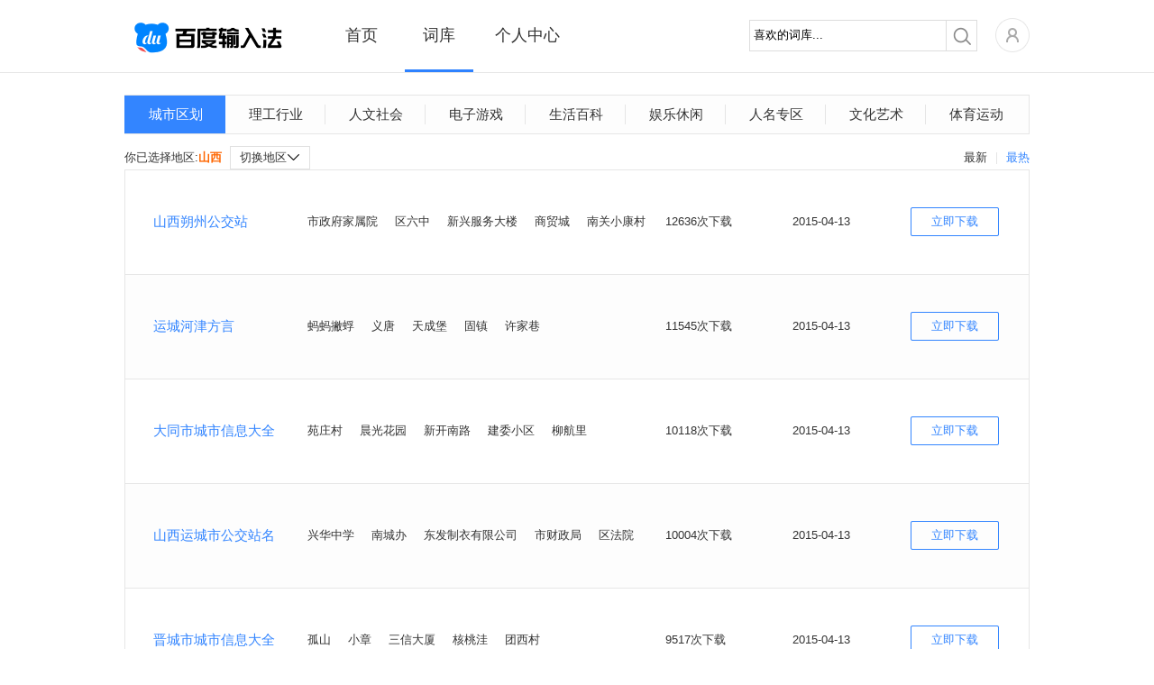

--- FILE ---
content_type: text/html; charset=utf-8
request_url: https://ime.baidu.com/dict_list?cid=188&page=3
body_size: 5681
content:
<!DOCTYPE html>
<html class="expanded">
<head>
<title>百度输入法-词库列表-山西</title>
<meta http-equiv="Content-Type" content="text/html;charset=UTF-8">
<meta name="keywords" content="百度输入法,词库列表,山西" />
<meta name="description" content="百度输入法为用户提供海量词库，智能组词及流畅长句输入等功能，并有强大的云输入辅助用户准确输入，下载山西词库，体验百度输入法的便捷。" />
<meta property="wb:webmaster" content="68b07934c30c76be" />
<meta http-equiv="X-UA-Compatible" content="IE=edge">


<link rel="stylesheet" type="text/css" href="/static/common/pkg/common_22fd97c.css"/><link rel="stylesheet" type="text/css" href="/static/home/pkg/dict_list_c80af88.css"/><link rel="stylesheet" type="text/css" href="/static/common/css/pager_53cb791.css"/><link rel="stylesheet" type="text/css" href="/static/common/css/dictInfo_610b344.css"/><link rel="stylesheet" type="text/css" href="/static/common/css/dictHot_103ad53.css"/></head>
<body>

<div class="header">
<div class="nav main_top rel">
<div class="logo abs"><a href="/"></a></div>
<div class="nav-list rel">
<ul class="normal">
<li class="index"><a href="/" data-stats="webIndexPage.topNav.index">首页</a></li>
<li class="dict active"><a href="/dict" data-stats="webIndexPage.topNav.dict">词库</a></li>
<li class="personal"><a href="/user" data-stats="webIndexPage.topNav.user">个人中心</a></li>
</ul>
<div id='topBar' class='abs' style="left: 177px; width: 76px;"></div>
</div>
<div class="nav-right fr rel clearfix">
<div class="nav-search fl">
<form action="./dict_list" method="get" id='searchSkin' target=''>
<div class="search rel">
<span class="mask_word abs" style="display: none">喜欢的词库...</span>
<div class="keyword">
<input type="text" name="keyword" id="keyword" class="keyword_input" autocomplete="off" value="喜欢的词库...">
</div>
<div class="submit_outer">
<button type="submit" class="submit"></button>
</div>
</div>
</form>
</div>
<div class="home rel fl">
<div class='user-icon user-login-btn fl'><a id="user-login" href='https://passport.baidu.com/v2/?login&u=http%3A%2F%2Fshurufa.baidu.com' data-stats="{currentPage}.topNav.avatar_login"><img class="" src="/static/common/widget/top/images/register_5d7f38e.png?__sprite" width='38' height='38'/></a></div>
<div id="user-subMenu" class='abs'>
<div class="user-subMenu-body">
<div class="user-nologin-tip-wrapper">
<div class="user-nologin-tip clearfix">
<span class="bg fl"></span>
<span class="tip-msg fl">快登录，有众多礼包和特权等着你~</span>
</div>
</div>
<div class="user-subMenu-items">
<ul>
<li><a id="user-login-pop" href='https://passport.baidu.com/v2/?login&u=http%3A%2F%2Fshurufa.baidu.com' data-stats="{currentPage}.topNav.login" class="user-login-btn">登录</a></li>
<li class="register"><a href="https://passport.baidu.com/v2/?reg&tpl=sr&u=http%3A%2F%2Fshurufa.baidu.com" data-stats="{currentPage}.topNav.reg">注册</a></li>
</ul>
</div>
</div>
<div class="tri-out abs"></div>
<div class="tri-in abs"></div>
</div>
</div>
</div>
<div class="nav-cont"></div>
</div>
<div class='hr'></div>
</div>
<div id="dict-list-page" class="content">
<div class="main index-cont">
<div class="index-cont-l fl">
<div class="index-mod index-skins dict-list">
<div class="tab-list clearfix">
<a class="current"
                href="/dict_list?cid=157"
                cid=157 data-stats="webDictListPage.category1">城市区划</a>
<a
                href="/dict_list?cid=158"
                cid=158 data-stats="webDictListPage.category1">理工行业
</a>
<a
                href="/dict_list?cid=317"
                cid=317 data-stats="webDictListPage.category1">人文社会
</a>
<a
                href="/dict_list?cid=162"
                cid=162 data-stats="webDictListPage.category1">电子游戏
</a>
<a
                href="/dict_list?cid=159"
                cid=159 data-stats="webDictListPage.category1">生活百科
</a>
<a
                href="/dict_list?cid=163"
                cid=163 data-stats="webDictListPage.category1">娱乐休闲
</a>
<a
                href="/dict_list?cid=165"
                cid=165 data-stats="webDictListPage.category1">人名专区
</a>
<a
                href="/dict_list?cid=160"
                cid=160 data-stats="webDictListPage.category1">文化艺术
</a>
<a
                href="/dict_list?cid=161"
                cid=161 data-stats="webDictListPage.category1">体育运动
</a>
</div>
<div class="tag_contain title clearfix">
<span class="rank_title">
<a class="rank_btn blue"
       href="dict_list?cid=188&orderby=download"
       data-stats="webDictListPage.hot.cid">最热</a>
<span class="split_line"></span>
<a class="rank_btn "
       href="dict_list?cid=188&orderby=time"
       data-stats="webDictListPage.newest.cid">最新</a>
</span><span>你已选择地区:<strong>山西</strong></span>
<div class="tag_list popup_button" href="javascript:void(0)">
<span class="tag_title">切换地区<span class="down_arrow"></span></span>
<div class="tag_ul popup_list">
<a                            href="/dict_list?cid=200" cid=200
                        data-stats="webDictListPage.category1">全国

</a>
<a                            href="/dict_list?cid=171" cid=171
                        data-stats="webDictListPage.category1">广东
</a>
<a                            href="/dict_list?cid=181" cid=181
                        data-stats="webDictListPage.category1">江苏
</a>
<a                            href="/dict_list?cid=189" cid=189
                        data-stats="webDictListPage.category1">陕西
</a>
<a                            href="/dict_list?cid=190" cid=190
                        data-stats="webDictListPage.category1">四川
</a>
<a                            href="/dict_list?cid=187" cid=187
                        data-stats="webDictListPage.category1">山东
</a>
<a                            href="/dict_list?cid=169" cid=169
                        data-stats="webDictListPage.category1">安徽
</a>
<a                            href="/dict_list?cid=179" cid=179
                        data-stats="webDictListPage.category1">湖南
</a>
<a                            href="/dict_list?cid=166" cid=166
                        data-stats="webDictListPage.category1">北京
</a>
<a                            href="/dict_list?cid=194" cid=194
                        data-stats="webDictListPage.category1">浙江
</a>
<a                            href="/dict_list?cid=183" cid=183
                        data-stats="webDictListPage.category1">辽宁
</a>
<a                            href="/dict_list?cid=172" cid=172
                        data-stats="webDictListPage.category1">广西
</a>
<a                            href="/dict_list?cid=178" cid=178
                        data-stats="webDictListPage.category1">湖北
</a>
<a                            href="/dict_list?cid=170" cid=170
                        data-stats="webDictListPage.category1">甘肃
</a>
<a                            href="/dict_list?cid=176" cid=176
                        data-stats="webDictListPage.category1">河南
</a>
<a                            href="/dict_list?cid=175" cid=175
                        data-stats="webDictListPage.category1">河北
</a>
<a class="active"                           href="/dict_list?cid=188" cid=188
                        data-stats="webDictListPage.category1">山西
</a>
<a                            href="/dict_list?cid=177" cid=177
                        data-stats="webDictListPage.category1">黑龙江
</a>
<a                            href="/dict_list?cid=168" cid=168
                        data-stats="webDictListPage.category1">福建
</a>
<a                            href="/dict_list?cid=184" cid=184
                        data-stats="webDictListPage.category1">内蒙古
</a>
<a                            href="/dict_list?cid=182" cid=182
                        data-stats="webDictListPage.category1">江西
</a>
<a                            href="/dict_list?cid=167" cid=167
                        data-stats="webDictListPage.category1">上海
</a>
<a                            href="/dict_list?cid=193" cid=193
                        data-stats="webDictListPage.category1">云南
</a>
<a                            href="/dict_list?cid=195" cid=195
                        data-stats="webDictListPage.category1">重庆
</a>
<a                            href="/dict_list?cid=173" cid=173
                        data-stats="webDictListPage.category1">贵州
</a>
<a                            href="/dict_list?cid=186" cid=186
                        data-stats="webDictListPage.category1">青海
</a>
<a                            href="/dict_list?cid=185" cid=185
                        data-stats="webDictListPage.category1">宁夏
</a>
<a                            href="/dict_list?cid=192" cid=192
                        data-stats="webDictListPage.category1">天津
</a>
<a                            href="/dict_list?cid=174" cid=174
                        data-stats="webDictListPage.category1">海南
</a>
<a                            href="/dict_list?cid=196" cid=196
                        data-stats="webDictListPage.category1">新疆
</a>
<a                            href="/dict_list?cid=180" cid=180
                        data-stats="webDictListPage.category1">吉林
</a>
<a                            href="/dict_list?cid=191" cid=191
                        data-stats="webDictListPage.category1">台湾
</a>
<a                            href="/dict_list?cid=197" cid=197
                        data-stats="webDictListPage.category1">西藏
</a>
<a                            href="/dict_list?cid=198" cid=198
                        data-stats="webDictListPage.category1">香港
</a>
<a                            href="/dict_list?cid=199" cid=199
                        data-stats="webDictListPage.category1">澳门
</a>
<a                            href="/dict_list?cid=201" cid=201
                        data-stats="webDictListPage.category1">国外地名
</a>
</div>
</div>
</div>
<div class="dict-list-info">
<table>
<tr class="even">
<td width="200">
<a href="javascript:void(0)" class="dict-name blue f14 dictInfoClick" dict-id="5731"
                           title="山西朔州公交站" data-stats="{currentPage}.dict.name">山西朔州公交站</a>
</td>
<td width="400">
<span class="dict-desc" data-stats="{currentPage}.dict.example">
<span class='exps'>市政府家属院</span>
<span class='exps'>区六中</span>
<span class='exps'>新兴服务大楼</span>
<span class='exps'>商贸城</span>
<span class='exps'>南关小康村</span>
</span>
</td>
<td width="140">
<span class="dict-downcount">12636次下载</span>
</td>
<td width="130">
<span class="dict-time">2015-04-13</span>
</td>
<td width="130">
<a href="javascript:void(0)" class="dict-down dictClick" title="立即下载"
                           dict-name="山西朔州公交站" dict-innerid="4206106266" retype="dictListBtn"
                           data-stats="{currentPage}.dict.download_btn_{hasClient}">立即下载</a>
</td>
</tr>
<tr >
<td width="200">
<a href="javascript:void(0)" class="dict-name blue f14 dictInfoClick" dict-id="6073"
                           title="运城河津方言" data-stats="{currentPage}.dict.name">运城河津方言</a>
</td>
<td width="400">
<span class="dict-desc" data-stats="{currentPage}.dict.example">
<span class='exps'>蚂蚂撇蜉</span>
<span class='exps'>义唐</span>
<span class='exps'>天成堡</span>
<span class='exps'>固镇</span>
<span class='exps'>许家巷</span>
</span>
</td>
<td width="140">
<span class="dict-downcount">11545次下载</span>
</td>
<td width="130">
<span class="dict-time">2015-04-13</span>
</td>
<td width="130">
<a href="javascript:void(0)" class="dict-down dictClick" title="立即下载"
                           dict-name="运城河津方言" dict-innerid="4206106605" retype="dictListBtn"
                           data-stats="{currentPage}.dict.download_btn_{hasClient}">立即下载</a>
</td>
</tr>
<tr class="even">
<td width="200">
<a href="javascript:void(0)" class="dict-name blue f14 dictInfoClick" dict-id="5504"
                           title="大同市城市信息大全" data-stats="{currentPage}.dict.name">大同市城市信息大全</a>
</td>
<td width="400">
<span class="dict-desc" data-stats="{currentPage}.dict.example">
<span class='exps'>苑庄村</span>
<span class='exps'>晨光花园</span>
<span class='exps'>新开南路</span>
<span class='exps'>建委小区</span>
<span class='exps'>柳航里</span>
</span>
</td>
<td width="140">
<span class="dict-downcount">10118次下载</span>
</td>
<td width="130">
<span class="dict-time">2015-04-13</span>
</td>
<td width="130">
<a href="javascript:void(0)" class="dict-down dictClick" title="立即下载"
                           dict-name="大同市城市信息大全" dict-innerid="4206106042" retype="dictListBtn"
                           data-stats="{currentPage}.dict.download_btn_{hasClient}">立即下载</a>
</td>
</tr>
<tr >
<td width="200">
<a href="javascript:void(0)" class="dict-name blue f14 dictInfoClick" dict-id="6071"
                           title="山西运城市公交站名" data-stats="{currentPage}.dict.name">山西运城市公交站名</a>
</td>
<td width="400">
<span class="dict-desc" data-stats="{currentPage}.dict.example">
<span class='exps'>兴华中学</span>
<span class='exps'>南城办</span>
<span class='exps'>东发制衣有限公司</span>
<span class='exps'>市财政局</span>
<span class='exps'>区法院</span>
</span>
</td>
<td width="140">
<span class="dict-downcount">10004次下载</span>
</td>
<td width="130">
<span class="dict-time">2015-04-13</span>
</td>
<td width="130">
<a href="javascript:void(0)" class="dict-down dictClick" title="立即下载"
                           dict-name="山西运城市公交站名" dict-innerid="4206106603" retype="dictListBtn"
                           data-stats="{currentPage}.dict.download_btn_{hasClient}">立即下载</a>
</td>
</tr>
<tr class="even">
<td width="200">
<a href="javascript:void(0)" class="dict-name blue f14 dictInfoClick" dict-id="5719"
                           title="晋城市城市信息大全" data-stats="{currentPage}.dict.name">晋城市城市信息大全</a>
</td>
<td width="400">
<span class="dict-desc" data-stats="{currentPage}.dict.example">
<span class='exps'>孤山</span>
<span class='exps'>小章</span>
<span class='exps'>三信大厦</span>
<span class='exps'>核桃洼</span>
<span class='exps'>团西村</span>
</span>
</td>
<td width="140">
<span class="dict-downcount">9517次下载</span>
</td>
<td width="130">
<span class="dict-time">2015-04-13</span>
</td>
<td width="130">
<a href="javascript:void(0)" class="dict-down dictClick" title="立即下载"
                           dict-name="晋城市城市信息大全" dict-innerid="4206106255" retype="dictListBtn"
                           data-stats="{currentPage}.dict.download_btn_{hasClient}">立即下载</a>
</td>
</tr>
<tr >
<td width="200">
<a href="javascript:void(0)" class="dict-name blue f14 dictInfoClick" dict-id="3541"
                           title="太原" data-stats="{currentPage}.dict.name">太原</a>
</td>
<td width="400">
<span class="dict-desc" data-stats="{currentPage}.dict.example">
<span class='exps'>晋祠</span>
<span class='exps'>天龙山石窟</span>
<span class='exps'>永祚寺</span>
<span class='exps'>纯阳宫</span>
<span class='exps'>崇善寺</span>
<span class='exps'>窦大夫祠</span>
</span>
</td>
<td width="140">
<span class="dict-downcount">8705次下载</span>
</td>
<td width="130">
<span class="dict-time">2015-07-10</span>
</td>
<td width="130">
<a href="javascript:void(0)" class="dict-down dictClick" title="立即下载"
                           dict-name="太原" dict-innerid="4206104428" retype="dictListBtn"
                           data-stats="{currentPage}.dict.download_btn_{hasClient}">立即下载</a>
</td>
</tr>
<tr class="even">
<td width="200">
<a href="javascript:void(0)" class="dict-name blue f14 dictInfoClick" dict-id="5505"
                           title="大同话" data-stats="{currentPage}.dict.name">大同话</a>
</td>
<td width="400">
<span class="dict-desc" data-stats="{currentPage}.dict.example">
<span class='exps'>圪瘾八自</span>
<span class='exps'>切吧用手指扭捏对方</span>
<span class='exps'>陈里格瑟</span>
<span class='exps'>拐七列八</span>
<span class='exps'>戳鬼不悟</span>
<span class='exps'>东老西刮</span>
</span>
</td>
<td width="140">
<span class="dict-downcount">8265次下载</span>
</td>
<td width="130">
<span class="dict-time">2015-04-13</span>
</td>
<td width="130">
<a href="javascript:void(0)" class="dict-down dictClick" title="立即下载"
                           dict-name="大同话" dict-innerid="4206106043" retype="dictListBtn"
                           data-stats="{currentPage}.dict.download_btn_{hasClient}">立即下载</a>
</td>
</tr>
<tr >
<td width="200">
<a href="javascript:void(0)" class="dict-name blue f14 dictInfoClick" dict-id="5503"
                           title="山西大同公交站名" data-stats="{currentPage}.dict.name">山西大同公交站名</a>
</td>
<td width="400">
<span class="dict-desc" data-stats="{currentPage}.dict.example">
<span class='exps'>劳动局</span>
<span class='exps'>鑫苑小区</span>
<span class='exps'>水泊寺</span>
<span class='exps'>新旺花园</span>
<span class='exps'>大同大学</span>
</span>
</td>
<td width="140">
<span class="dict-downcount">8241次下载</span>
</td>
<td width="130">
<span class="dict-time">2015-04-13</span>
</td>
<td width="130">
<a href="javascript:void(0)" class="dict-down dictClick" title="立即下载"
                           dict-name="山西大同公交站名" dict-innerid="4206106041" retype="dictListBtn"
                           data-stats="{currentPage}.dict.download_btn_{hasClient}">立即下载</a>
</td>
</tr>
</table>
</div>
<div class="pages tc">
<span class='page_count'>共有<span class='dict_cnt'>45</span>个词库</span>
<a class="first paging-left" href="dict_list?cid=188&page=2#page">&lt;</a>
<a href="dict_list?cid=188">1</a>
<a href="dict_list?cid=188&page=2#page">2</a>
<span class="cur">3</span>
<a href="dict_list?cid=188&page=4#page">4</a>
<a href="dict_list?cid=188&page=5#page">5</a>
<a href="dict_list?cid=188&page=6#page">6</a>
<a class='last paging-right' href="dict_list?cid=188&page=4#page">&gt;</a>
<span class='jump_to'>跳转到&nbsp;<input maxPage='6' id='target' type='text' value=''/>&nbsp;页</span><a
            class='search_sure' id="search_do" href="dict_list?cid=188&page=">确定</a>
</div>
</div>
</div>
</div>
</div>
<div id="bottom_product">
<div class="bottom_wrapper">
<div class="product_site bottom_item fl">
<span class="item_title">产品站点</span>
<ul>
<li><a target="_blank" href="http://wubi.baidu.com/" data-stats="{currentPage}.footer.wubi">百度五笔输入法</a></li>
<li><a target="_blank" href="https://srf.baidu.com/" data-stats="{currentPage}.footer.mobile">百度手机输入法</a></li>
<li><a target="_blank" href="https://srf.baidu.com/input/mac.html" data-stats="{currentPage}.footer.mac">百度MAC输入法</a></li>
<li><a target="_blank" href="https://srf.baidu.com/site/guanwang_linux/index.html" data-stats="{currentPage}.footer.linux">百度Linux输入法</a></li>
</ul>
</div>
<div class="product_help bottom_item fl">
<span class="item_title">产品帮助</span>
<ul>
<li><a target="_blank" rel="nofollow" href="http://help.baidu.com/question?prod_en=shurufa&class=299" data-stats="{currentPage}.footer.help">使用帮助</a></li>
<li><a target="_blank" rel="nofollow" href="http://help.baidu.com/question?prod_en=shurufa&class=300" data-stats="{currentPage}.footer.question">常见问题</a></li>
<li><a target="_blank" rel="nofollow" href="http://help.baidu.com/question?prod_en=shurufa&class=556" data-stats="{currentPage}.footer.onlineVersion">在线输入法</a></li>
<li><a target="_blank" rel="nofollow" href="http://tieba.baidu.com/f?ie=utf-8&kw=%E7%99%BE%E5%BA%A6%E8%BE%93%E5%85%A5%E6%B3%95&red_tag=m3574894222" data-stats="{currentPage}.footer.forum">产品论坛中心</a></li>
<li><a target="_blank" href="https://srf.baidu.com/site/privacyclient/index.html">隐私政策</a></li>
<li><a target="_blank" href="/user_experience">用户体验计划</a></li>
</ul>
</div>
<div class="concern_us bottom_item fl">
<span class="item_title">关注我们</span>
<ul>
<li><a class="weibo_sina" rel="nofollow" title="百度输入法新浪微博" href="http://weibo.com/baidushurufa" target="_blank" data-stats="{currentPage}.footer.sinaWeibo"><span class="bg"></span><span class="title">新浪微博</span></a></li>
<li><a class="baidu_tieba" rel="nofollow" title="百度输入法官方贴吧" href="http://tieba.baidu.com/f?kw=%B0%D9%B6%C8%CA%E4%C8%EB%B7%A8" target="_blank" data-stats="{currentPage}.footer.forum"><span class="bg"></span><span class="title">官方贴吧</span></a></li>
<li><a class="weixin" title="微信公众号" href="javascript:void(0);" data-stats="{currentPage}.footer.weixin"><span class="bg"></span><span class="title">微信公众号</span></a></li>
</ul>
</div>
<div class="dimension bottom_item fl">
</div>
<div class="product_cooperation bottom_item fl">
<ul>
<li><a class="btn_cooperation" href="javascript:void(0)" ><span>表情/皮肤合作</span></a></li>
<li>欢迎原创形象品牌提供百度输<br/>入法表情包、皮肤专题。<br/>合作联系QQ：1492527008<br/>邮箱：<a href="mailto:baiduinput@baidu.com" class="qq_cooperation">baiduinput@baidu.com</a></li>
</ul>
</div>
</div>
</div>
<div id="footer" class="bottom_bar">
<span class='foot'>&copy;2026&nbsp;Baidu</span>&nbsp;|&nbsp;<a href="http://www.baidu.com/duty/" target="_blank">使用百度前必读</a>&nbsp;|&nbsp;<a href="mailto:baiduinput@baidu.com" title="商务合作联络">商务合作联络</a>&nbsp;|&nbsp;<a href="http://help.baidu.com/question?prod_en=shurufa&class=375" title="用户协议" target="_blank" data-stats="{currentPage}.footer.privacy">用户协议</a>
</div>
</body><script type="text/javascript" src="/static/common/pkg/common_7aac2e6.js"></script>
<script type="text/javascript" src="https://passport.baidu.com/passApi/js/uni_login_wrapper.js?v=20131030"></script>
<script type="text/javascript" src="/static/home/pkg/dict_list_0f33a04.js"></script>
<script type="text/javascript" src="/static/common/widget/pager/pager_7ccc2ec.js"></script>
<script type="text/javascript" src="/static/common/widget/dictInfo/dictInfo_d517c69.js"></script>
<script type="text/javascript" src="/static/common/widget/dictHot/dictHot_0d89e9a.js"></script>
<script type="text/javascript">!function(){            window.clientDownloadUrl = 'https://speedxbu.baidu.com/shurufa/ime/2023-12/1703912755762/BaiduPinyinSetup_6.1.0.16.exe';
            window.clientPubDate = '2023-12-30';
        }();
!function(){                require("common:widget/common/ime-passport.js");
                }();
!function(){    require("common:widget/top/top.js");
}();
!function(){    require("home:widget/dict_list/categoryTag/categoryTag.js");
}();
!function(){    require("common:widget/pager/pager.js");
}();
!function(){    require("common:widget/dictInfo/dictInfo.js");
    require("common:widget/dictHot/dictHot.js");
}();
!function(){    require("common:widget/footer/footer.js");
}();
!function(){        // 标记当前页是什么页，方便JS做上报统计
        window.currentPage = 'webDictListPage';
        require("common:widget/common/btnHover.js");
        require("common:widget/dictInfo/dictInfo.js");
    }();
!function(){            if(window.currentPage !== 'webSkinSubjectPage'){
                require('common:widget/common/dataReports.js');
            }
        }();</script><!--[if lt IE 8]>
<script>
        alert('检测到您的浏览器版本过低，请升级后重新打开，或者关闭浏览器的兼容模式。');
        window._hmt&&_hmt.push([window.currentPage, window.currentPage+'.unsupportedIE']);
    </script>
<![endif]-->
</html>


--- FILE ---
content_type: text/css
request_url: https://ime.baidu.com/static/home/pkg/dict_list_c80af88.css
body_size: 2299
content:
#dict-list-page .index-cont-l{width:1004px}
.dict-list .tab-list{background:#fdfdfd;border:1px solid #e6e6e6;width:1002px}.dict-list .tab-list a{color:#333;font-size:15px;text-align:center;width:111px;border-left:1px solid #e5e5e5;height:22px;line-height:22px;margin-top:10px;margin-bottom:10px;float:left;margin-left:-1px}.dict-list .tab-list a.current{background:#3385ff;color:#fff;height:42px;line-height:42px;border-left:1px solid #3385ff;margin-top:0;margin-bottom:0;position:relative;z-index:2}.dict-list .tab-list a.current:hover{color:#fff}.dict-list .tab-list a:hover{text-decoration:none;color:#3385ff}
.tag_list{display:inline-block;overflow:visible;position:relative;z-index:3;*display:inline;*zoom:1;padding-right:18px;*background:#fff}.title .tag_list{cursor:default;margin-left:5px}.title .tag_list .tag_title{display:inline-block;background:#fff;border:1px solid #e1e1e1;padding:0 10px;height:24px;line-height:24px;position:relative;z-index:1000}.title .tag_list .tag_title .down_arrow{display:inline-block;*display:inline;*zoom:1;width:15px;height:10px;position:relative;*top:-5px;_top:5px;background-repeat: no-repeat;}.title .tag_list:hover .tag_title,.title .popup_hover .tag_title{border-bottom-color:#fff}.title .tag_list:hover .tag_title .down_arrow,.title .popup_hover .tag_title .down_arrow{background-repeat: no-repeat;}.title .tag_list .tag_ul{border:1px solid #e1e1e1;box-shadow:2px 2px 2px #e1e1e1;padding:16px 20px 14px 10px;background:#fff;position:absolute;top:24px;left:0;z-index:999;width:400px;display:none;overflow:hidden}.title .tag_list:hover .tag_ul,.title .popup_hover .tag_ul{display:block}.title .tag_list .tag_ul a{display:inline-block;margin:0 4px 0 10px;padding-bottom:5px;*display:inline;*zoom:1}.title .tag_list .tag_ul a.active{padding-bottom:3px}.dict-list .title{text-align:left;color:#333;font-size:13px;margin-bottom:13px}.dict-list .tag_contain{width:1004px;_width:1002px;text-align:left;margin:13px 0 0;font-size:13px;color:#333}.dict-list .tag_contain .active{border-bottom:2px solid #3385ff;color:#3385ff;text-decoration:none;*padding-bottom:1px}.dict-list .tag_contain .cid{display:none}.dict-list .tag_contain .tag_list .tag_ul{display:none;top:24px;left:0;*background:#fff;*top:20px}.dict-list .title .tag_list .tag_ul{left:0}.dict-list .tag_contain .tag_list:hover .tag_ul{display:block}.dict-list .tag_contain .gb{z-index:2;position:relative;left:15px;_top:-3px;font-size:1px;width:15px;height:10px;background-repeat: no-repeat;}.dict-list .tag_contain .cb{position:relative;z-index:1;background:#fff;margin-top:-1px;_margin-top:-4px;padding:9px 6px;width:300px;border:solid 1px #cdcdcd;box-shadow:2px 2px 2px #e1e1e1}.dict-list .tag_contain .show{display:block;font-size:0}.dict-list .tag_contain a{padding:3px 0;display:inline-block;color:#333;font-size:13px;margin-right:18px}.dict-list .rank_title a,.dict-list .tag_contain .popup_button a{margin-right:0}.dict-list .tag_contain .cid a{padding:5px 0;*position:relative;*z-index:2}.dict-list .tag_contain .cid a.active{padding:3px 0}.dict-list .tag_contain .pages a{padding:0;margin:0;text-align:center}.dict-list .tag_contain a:hover{text-decoration:none;color:#3385ff}.dict-list .tag_contain .cb a{line-height:25px;height:25px;padding:0;margin:0 9px}.dict-list .tag_contain .cb a.active{padding:0;line-height:23px;height:23px}.dict-list .tag_contain #all{}.dict-list .tag_contain .cur157{background:#46acf5;color:#fff}.dict-list .tag_contain span strong{color:#f60}.categories_gather{width:11px;height:11px;display:inline-block;*display:inline;*zoom:1;margin-left:5px;*position:relative;*top:-4px;*left:4px;font-size:1px;_top:-6px;background-repeat: no-repeat;}.tag_contain .tag_list:hover .categories_gather,.tag_contain .tag_list.popup_hover .categories_gather{background-repeat: no-repeat;}
.dict-list .rank_title a{margin-right:0}.dict-list .rank_title a{display:inline-block;float:right;color:#333;font-size:13px;position:relative;top:2px}.dict-list .rank_title .split_line{border-left:1px solid #e5e5e5;width:0;height:13px;position:relative;left:0;top:4px;float:right;margin-left:10px;padding-left:10px;font-size:1px}.dict-list .rank_title .split_line{top:7px}.dict-list .tag_cid .rank_title .split_line{top:3px}.dict-list .tag_cid .rank_title a{top:-4px}.dict-list .rank_title a.blue{color:#3385ff}.dict-list .rank_title a:hover{text-decoration:none}
.dict-list-info{width:1004px}.dict-list-info table{width:1004px;border:1px solid #e6e6e6;border-bottom:0;border-collapse:collapse}.dict-list-info table tr{height:116px;line-height:26px;border-right:1px solid #e6e6e6;text-align:left;background:#fdfdfd}.dict-list-info table tr.even{background:#fff}.dict-list-info table tr td{border-bottom:1px solid #e6e6e6}.dict-list-info table tr:hover{background:#fafafa}.dict-list-info table tr a{display:inline-block;*display:inline;*zoom:1;margin-right:20px;margin-left:0;text-decoration:none;color:#333;font-size:13px}.dict-list-info td .dict-name{width:146px;color:#3385ff;position:relative;padding-left:30px;font-size:15px}.dict-list-info td .dict-desc{width:400px}.dict-list-info td{font-size:13px}.dict-list-info td .dict-down{color:#3385ff;text-align:center;width:98px;height:26px;padding:3px 0;background-repeat: no-repeat;}.dict-list-info td .dict-down:hover{color:#fff;background-repeat: no-repeat;}.dict-list-info td .dict-down:active{color:#fff;background-repeat: no-repeat;}.dict-desc .exps{line-height:23px;font-size:13px;color:#333;margin-right:15px;display:inline-block;*display:inline;*zoom:1}.search_tip{text-align:center;position:relative;font-size:14px;height:230px}.dict-list .keyword{color:#f60}.dict-list .search_result{text-align:left;font-size:13px;margin:12px 0 2px}.search_tip .face{display:block;position:absolute;width:40px;height:40px;left:300px;top:93px;background-repeat: no-repeat;}.search_tip .note{position:absolute;left:360px;top:100px;text-align:left}.search_result strong,.search_tip strong{font-size:16px;color:#f60;word-break:keep-all;white-space:nowrap;overflow:hidden;text-overflow:ellipsis;max-width:120px;_width:60px;display:inline-block;height:30px;vertical-align:middle;line-height:27px;_display:inline;zoom:1}.search_tip strong{max-width:300px}.recommend_title{overflow:visible;margin:0 3px 14px;height:11px;border-bottom:1px solid #e1e1e1;text-align:center}.recommend_title p{width:160px;margin:0 auto;background:#fff;font-size:16px;_position:relative;_top:10px}.search_tip .face{background-position:0px 0px}.dict-list-info td .dict-down{background-position:-50px 0px}.dict-list-info td .dict-down:hover{background-position:0px -50px}.dict-list-info td .dict-down:active{background-position:0px -92px}.categories_gather{background-position:-108px -50px}.tag_contain .tag_list:hover .categories_gather,.tag_contain .tag_list.popup_hover .categories_gather{background-position:-129px -50px}.title .tag_list .tag_title .down_arrow{background-position:-108px -71px}.title .tag_list:hover .tag_title .down_arrow,.title .popup_hover .tag_title .down_arrow{background-position:-133px -71px}.dict-list .tag_contain .gb{background-position:-158px 0px}.search_tip .face,.dict-list-info td .dict-down,.dict-list-info td .dict-down:hover,.dict-list-info td .dict-down:active,.categories_gather,.tag_contain .tag_list:hover .categories_gather,.tag_contain .tag_list.popup_hover .categories_gather,.title .tag_list .tag_title .down_arrow,.title .tag_list:hover .tag_title .down_arrow,.title .popup_hover .tag_title .down_arrow,.dict-list .tag_contain .gb{background-image: url(/static/home/pkg/dict_list_z_023456f.png)}

--- FILE ---
content_type: text/css; charset=utf-8
request_url: https://ppui-static-pc.cdn.bcebos.com/passApi/css/uni_login_new_60d6e0d.css
body_size: 8739
content:
.tang-pass-pop-login .clearfix:after,.tang-pass-pop-login .pass-form-item:after{visibility:hidden;display:block;font-size:0;content:" ";clear:both;height:0}.tang-pass-pop-login .clearfix,.tang-pass-pop-login .pass-form-item{zoom:1}.tang-pass-pop-login dl,.tang-pass-pop-login dt,.tang-pass-pop-login dd,.tang-pass-pop-login ul,.tang-pass-pop-login ol,.tang-pass-pop-login li,.tang-pass-pop-login input,.tang-pass-pop-login p{margin:0;padding:0}.tang-pass-login a{font-size:12px;text-decoration:none;color:#1b66c7}.tang-pass-login a:hover{text-decoration:underline;color:#2e7fdb}.tang-pass-pop-login table{border-collapse:collapse;border-spacing:0}.tang-pass-pop-login img{border:0}.tang-pass-pop-login li{list-style:none}.tang-pass-pop-login th{text-align:left}.tang-pass-pop-login input,.tang-pass-pop-login textarea,.tang-pass-pop-login select{font-family:inherit;font-size:inherit;font-weight:inherit;*font-size:100%;box-sizing:content-box;-webkit-box-sizing:content-box;-moz-box-sizing:content-box;-ms-box-sizing:content-box;transition:none;outline:0}.tang-pass-login input[type=submit]{-webkit-appearance:none;box-sizing:content-box;-webkit-box-sizing:content-box;-moz-box-sizing:content-box;-ms-box-sizing:content-box}.tang-pass-pop-login input::-ms-clear{display:none}.tang-pass-pop-login input::-ms-reveal{display:none}.tang-pass-pop-login input::-webkit-input-placeholder{color:#ccc}.tang-pass-pop-login input:-ms-input-placeholder{color:#ccc}.tang-pass-pop-login input:-moz-placeholder{color:#ccc}.pass-bgsprite{background-image:url(https://passport.baidu.com/passApi/img/pass_login_icons.png);background-image:-webkit-image-set(url(https://passport.baidu.com/passApi/img/pass_login_icons.png) 1x,url(https://passport.baidu.com/passApi/img/pass_login_icons_retina.png) 2x);background-image:-moz-image-set(url(https://passport.baidu.com/passApi/img/pass_login_icons.png) 1x,url(https://passport.baidu.com/passApi/img/pass_login_icons_retina.png) 2x);background-image:-o-image-set(url(https://passport.baidu.com/passApi/img/pass_login_icons.png) 1x,url(https://passport.baidu.com/passApi/img/pass_login_icons_retina.png) 2x);background-image:-ms-image-set(url(https://passport.baidu.com/passApi/img/pass_login_icons.png) 1x,url(https://passport.baidu.com/passApi/img/pass_login_icons_retina.png) 2x)}.tang-pass-pop-login{position:absolute;font:14px/18px arial,"\5b8b\4f53",sans-serif,"Microsoft YaHei",tahoma}.tang-pass-pop-login div.tang-title span{width:auto;height:18px;font-size:16px;font-family:"宋体";font-weight:700;color:#666;background:url(https://passport.baidu.com/passApi/img/baidu_logo_24.png) 18px 8px no-repeat;background-image:-webkit-image-set(url(https://passport.baidu.com/passApi/img/baidu_logo_24.png) 1x,url(https://passport.baidu.com/passApi/img/baidu_logo_48.png) 2x);background-image:-moz-image-set(url(https://passport.baidu.com/passApi/img/baidu_logo_24.png) 1x,url(https://passport.baidu.com/passApi/img/baidu_logo_48.png) 2x);background-image:-o-image-set(url(https://passport.baidu.com/passApi/img/baidu_logo_24.png) 1x,url(https://passport.baidu.com/passApi/img/baidu_logo_48.png) 2x);background-image:-ms-image-set(url(https://passport.baidu.com/passApi/img/baidu_logo_24.png) 1x,url(https://passport.baidu.com/passApi/img/baidu_logo_48.png) 2x);text-indent:50px;padding:15px 0 13px;margin-right:29px;display:block;overflow:hidden;text-overflow:ellipsis;text-align:left;box-sizing:content-box}.tang-pass-pop-login div.tang-title{background-color:#f7f7f7;border:1px solid #ddd;border-width:1px 1px 0;border-bottom:0}.tang-pass-pop-login div.tang-title-dragable{cursor:move;position:relative}.tang-pass-pop-login div.tang-title .buttons{width:16px;height:16px;position:absolute;right:20px;top:16px}.tang-pass-pop-login div.tang-title .buttons a{width:16px;height:16px;outline:0;display:block;background-repeat:no-repeat;margin:0;padding:0}.tang-pass-pop-login div.tang-title a.close-btn{background-image:url(https://passport.baidu.com/passApi/img/pass_login_icons.png);background-image:-webkit-image-set(url(https://passport.baidu.com/passApi/img/pass_login_icons.png) 1x,url(https://passport.baidu.com/passApi/img/pass_login_icons_retina.png) 2x);background-image:-moz-image-set(url(https://passport.baidu.com/passApi/img/pass_login_icons.png) 1x,url(https://passport.baidu.com/passApi/img/pass_login_icons_retina.png) 2x);background-image:-o-image-set(url(https://passport.baidu.com/passApi/img/pass_login_icons.png) 1x,url(https://passport.baidu.com/passApi/img/pass_login_icons_retina.png) 2x);background-image:-ms-image-set(url(https://passport.baidu.com/passApi/img/pass_login_icons.png) 1x,url(https://passport.baidu.com/passApi/img/pass_login_icons_retina.png) 2x);background-position:-56px -48px}.tang-pass-pop-login div.tang-title a.close-btn:hover{background-position:-72px -48px}.tang-pass-pop-login div.tang-body{background-color:#FFF;border:1px solid #ddd;border-width:0 1px 1px}.tang-pass-pop-login div.tang-content{border-top:1px solid #F2F2F2}.tang-pass-pop-login .tang-body .tang-content{}.tang-pass-pop-login .tang-body .contentFrame{padding:0}.tang-pass-pop-login .tang-body .contentFrame iframe{border:0;width:100%;height:100%}.tang-pass-pop-login .tang-body{position:relative;overflow:visible}.tang-mask{position:fixed;top:0;left:0;background-color:#FFF;opacity:0;filter:alpha(opacity=0)}.tang-pass-pop-login .pass-login-pop-form{position:relative}.tang-pass-pop-login .tang-pass-sms{display:none}.tang-pass-pop-login .pass-unamelogin-link{display:none}.tang-pass-pop-login .pass-login-pop-content{width:auto;margin:0;padding:0}.tang-pass-pop-login .tang-pass-login{position:relative;z-index:18}.tang-pass-pop-login .pass-form-normal{padding-bottom:50px}.tang-pass-pop-login .pass-form-item{position:relative;margin:0;margin-bottom:15px;z-index:18}.tang-pass-pop-login .pass-form-item.pass-form-item-userName{z-index:19}.tang-pass-pop-login .pass-form-item.pass-form-item-memberPass{height:15px}.tang-pass-pop-login .pass-label{display:none}.tang-pass-pop-login label.pass-label-userName,.tang-pass-pop-login label.pass-label-password,.tang-pass-pop-login label.pass-label-smsPhone{display:block;position:absolute;top:8px;left:6px;width:0;height:24px;overflow:hidden;padding:0 0 0 24px;background-image:url(https://passport.baidu.com/passApi/img/input_icons_24.png);background-repeat:no-repeat;z-index:20}.tang-pass-pop-login label.pass-label-userName{background-position:0 -68px}.tang-pass-pop-login label.pass-label-password{background-position:0 -147px}.tang-pass-pop-login label.pass-label-smsPhone{background-position:0 3px}.tang-pass-pop-login .pass-form-item-userName label.pass-text-label-focus{background-position:0 -108px}.tang-pass-pop-login .pass-form-item-password label.pass-text-label-focus{background-position:0 -187px}.tang-pass-pop-login .pass-form-item-smsPhone label.pass-text-label-focus{background-position:0 -37px}.tang-pass-pop-login .pass-button{display:block;height:48px;font-size:16px;font-weight:700;cursor:pointer;color:#fff;background:#3f89ec;border-radius:3px;border:0;-moz-border-radius:3px;-webkit-border-radius:3px;transition:.3s;-moz-transition:.3s;-o-transition:.3s;-webkit-transition:.3s}.tang-pass-pop-login .pass-button:hover{background:#4490f7}.tang-pass-pop-login .pass-button:focus{background:#3a84e8}.tang-pass-pop-login .pass-item-timer,.tang-pass-pop-login .pass-item-time-timing{display:inline-block;font-size:14px;height:42px;margin:0;padding:0;cursor:pointer;transition:.3s;zoom:1}.tang-pass-pop-login .pass-item-timer{color:#666;border:1px solid #ddd;background-color:#f7f7f7}.tang-pass-pop-login .pass-item-timer:hover{background-color:#eee;border-color:#dadada}.tang-pass-pop-login .pass-item-time-timing{color:#c5c5c5;border:1px solid #ebebeb;background-color:#f6f6f6;cursor:default}.tang-pass-pop-login .pass-generalErrorWrapper{margin:0;padding:0}.tang-pass-pop-login span.pass-generalError{display:block;min-height:14px;height:auto;padding:8px 0 2px;line-height:14px;font-size:12px;color:#fc4343}.tang-pass-pop-login .pass-text-input{display:block;position:relative;height:16px;padding:12px 10px;border:1px solid #ddd;transition:.3s;font-size:14px;color:#666}.tang-pass-pop-login .pass-text-input-focus{border-color:#488ee7}.tang-pass-pop-login .pass-text-input-error{border-color:#fc4343}.tang-pass-pop-login .pass-form-item-memberPass input{vertical-align:middle}.tang-pass-pop-login .pass-form-item-memberPass label{display:inline;color:#666;font-size:12px;margin-left:5px}.tang-pass-pop-login .tang-pass-login-phoenix{border-top:1px solid #eee;padding-top:15px;padding-left:20px;z-index:16;padding-bottom:15px}.tang-pass-pop-login .tang-pass-login-phoenix .pass-phoenix-title{color:#666;font-size:12px}.tang-pass-pop-login .tang-pass-login-phoenix .pass-phoenix-list{position:relative;height:40px;overflow:hidden;zoom:1}.tang-pass-pop-login .tang-pass-login-phoenix .pass-phoenix-list-second{margin-right:44px}.tang-pass-pop-login .tang-pass-login-phoenix .pass-phoenix-list-hover{height:auto}.tang-pass-pop-login .tang-pass-login-phoenix .pass-phoenix-list:after{visibility:hidden;display:block;font-size:0;content:" ";clear:both;height:0}.tang-pass-login-phoenix .pass-phoenix-list .pass-phoenix-btn{float:left;display:block}.tang-pass-login-phoenix .bd-acc-list,.tang-pass-login-phoenix .bd-acc-list li{float:left;list-style:none}.tang-pass-login-phoenix .bd-acc-list li{width:40px}.tang-pass-login-phoenix .pass-phoenix-list-second .bd-acc-list li{width:40px}.tang-pass-login-phoenix .pass-normal-btn,.tang-pass-login-phoenix .pass-qrcode-btn{float:left}.tang-pass-login-phoenix .pass-normal-btn,.tang-pass-login-phoenix .pass-qrcode-btn,.tang-pass-login-phoenix .bd-acc-list .phoenix-btn-item{display:block;margin-top:15px;margin-right:25px;color:#00C;text-decoration:underline;padding-left:24px;cursor:pointer;font-size:12px;background-image:url(https://passport.baidu.com/passApi/img/pass_login_icons.png);background-image:-webkit-image-set(url(https://passport.baidu.com/passApi/img/pass_login_icons.png) 1x,url(https://passport.baidu.com/passApi/img/pass_login_icons_retina.png) 2x);background-image:-moz-image-set(url(https://passport.baidu.com/passApi/img/pass_login_icons.png) 1x,url(https://passport.baidu.com/passApi/img/pass_login_icons_retina.png) 2x);background-image:-o-image-set(url(https://passport.baidu.com/passApi/img/pass_login_icons.png) 1x,url(https://passport.baidu.com/passApi/img/pass_login_icons_retina.png) 2x);background-image:-ms-image-set(url(https://passport.baidu.com/passApi/img/pass_login_icons.png) 1x,url(https://passport.baidu.com/passApi/img/pass_login_icons_retina.png) 2x);background-repeat:no-repeat;width:0;height:24px;overflow:hidden}.tang-pass-login-phoenix .pass-phoenix-list-second .pass-normal-btn,.tang-pass-login-phoenix .pass-phoenix-list-second .pass-qrcode-btn,.tang-pass-login-phoenix .pass-phoenix-list-second .bd-acc-list .phoenix-btn-item{margin-right:15px}.tang-pass-pop-login .tang-pass-login-phoenix .pass-phoenix-show{position:absolute;display:block;height:24px;width:24px;top:14px;right:10px;background-image:url(https://passport.baidu.com/passApi/img/pass_login_icons.png);background-image:-webkit-image-set(url(https://passport.baidu.com/passApi/img/pass_login_icons.png) 1x,url(https://passport.baidu.com/passApi/img/pass_login_icons_retina.png) 2x);background-image:-moz-image-set(url(https://passport.baidu.com/passApi/img/pass_login_icons.png) 1x,url(https://passport.baidu.com/passApi/img/pass_login_icons_retina.png) 2x);background-image:-o-image-set(url(https://passport.baidu.com/passApi/img/pass_login_icons.png) 1x,url(https://passport.baidu.com/passApi/img/pass_login_icons_retina.png) 2x);background-image:-ms-image-set(url(https://passport.baidu.com/passApi/img/pass_login_icons.png) 1x,url(https://passport.baidu.com/passApi/img/pass_login_icons_retina.png) 2x);background-repeat:no-repeat;background-position:-160px -24px;cursor:pointer}.tang-pass-pop-login .tang-pass-login-phoenix .pass-phoenix-show:hover{background-position:-184px -24px}.tang-pass-pop-login .tang-pass-login-phoenix .pass-phoenix-list-hover em.pass-phoenix-show{background-position:-200px -24px}.tang-pass-pop-login .tang-pass-login-phoenix .pass-phoenix-list-hover em.pass-phoenix-show:hover{background-position:-224px -24px}.tang-pass-pop-login-merge .tang-pass-login-phoenix .pass-unamelogin-btn{display:none}.tang-pass-pop-login .pass-phoenix-list .pass-normal-btn{background-position:-136px -24px}.tang-pass-pop-login .pass-phoenix-list .pass-qrcode-btn{background-position:-64px -24px}.tang-pass-pop-login .pass-phoenix-list li.bd-acc-tsina .phoenix-btn-item{background-position:-64px 0}.tang-pass-pop-login .pass-phoenix-list li.bd-acc-renren .phoenix-btn-item{background-position:-136px 0}.tang-pass-pop-login .pass-phoenix-list li.bd-acc-qzone .phoenix-btn-item{background-position:-88px 0}.tang-pass-pop-login .pass-phoenix-list li.bd-acc-tqq .phoenix-btn-item{background-position:-112px 0}.tang-pass-pop-login .pass-phoenix-list li.bd-acc-fetion .phoenix-btn-item{background-position:-112px -24px}.tang-pass-pop-login .pass-phoenix-list li.bd-acc-weixin .phoenix-btn-item{background-position:-143px -100px}.tang-pass-pop-login .pass-phoenix-list li.bd-acc-tianyi .phoenix-btn-item{background-position:-210px -100px}.tang-pass-pop-login .pass-phoenix-list li.bd-acc-feifan .phoenix-btn-item{background-position:-176px -99px}.tang-pass-login-phoenix .pass-phoenix-list .bd-acc-dingtalk .phoenix-btn-item{background:url(https://passport.baidu.com/passApi/img/bd-acc-dingtalk.png) no-repeat;background-size:24px}.tang-pass-pop-login .pass-login-pop-feedback{position:absolute;top:30px;right:-1px;_right:0}.tang-pass-pop-login .pass-login-pop-feedback a.pass-login-pop-feedback-link{display:block;width:12px;border:1px solid #c7e0ff;color:#48d;background-color:#edf5ff;font-size:12px;text-decoration:none;padding:10px 6px;transition:.3s;-moz-transition:.3s;-o-transition:.3s;-webkit-transition:.3s}.tang-pass-pop-login .pass-form-item-memberPass .pass-fgtpwd{position:absolute;right:16px;_right:0}.tang-pass-pop-login .pass-form-item-submit .pass-sms-link-back,.tang-pass-pop-login .pass-form-item-submit .pass-reglink{position:absolute;top:58px;right:0;_right:0;cursor:pointer}.tang-pass-pop-login .pass-form-item-submit .pass-sms-link-back:hover,.tang-pass-pop-login .pass-form-item-submit .pass-reglink:hover{text-decoration:underline}.tang-pass-pop-login .pass-form-item-submit .pass-fgtpwd{position:absolute;top:-28px;right:0;_right:0}.tang-pass-pop-login .pass-register{display:none}.tang-pass-pop-login .pass-suggestion-list{position:absolute;top:42px;_top:43px;left:0;border:1px solid #dedede;border-top:0;background:#fff;transition:.3s}.tang-pass-pop-login li.pass-item-suggsetion{position:relative;line-height:14px;padding:10px 0 10px 6px;color:#888;font-family:'宋体';font-size:12px;color:#333;cursor:pointer;word-break:break-all}.tang-pass-pop-login li.pass-item-suggsetion a{position:absolute;display:none;top:10px;right:10px;height:16px;width:16px;background-image:url(https://passport.baidu.com/passApi/img/pass_login_icons.png);background-image:-webkit-image-set(url(https://passport.baidu.com/passApi/img/pass_login_icons.png) 1x,url(https://passport.baidu.com/passApi/img/pass_login_icons_retina.png) 2x);background-image:-moz-image-set(url(https://passport.baidu.com/passApi/img/pass_login_icons.png) 1x,url(https://passport.baidu.com/passApi/img/pass_login_icons_retina.png) 2x);background-image:-o-image-set(url(https://passport.baidu.com/passApi/img/pass_login_icons.png) 1x,url(https://passport.baidu.com/passApi/img/pass_login_icons_retina.png) 2x);background-image:-ms-image-set(url(https://passport.baidu.com/passApi/img/pass_login_icons.png) 1x,url(https://passport.baidu.com/passApi/img/pass_login_icons_retina.png) 2x);background-repeat:no-repeat;background-position:-88px -48px}.tang-pass-pop-login li.pass-item-suggsetion_hover a{display:block}.tang-pass-pop-login li.pass-item-suggsetion a:hover{background-position:-104px -48px}.tang-pass-pop-login .pass-item-suggsetion_hover{background-color:#f7f7f7}.tang-pass-pop-login .pass-form-item .pass-placeholder{position:absolute;overflow:hidden;top:1px;left:0;height:12px;line-height:12px;padding:14px 12px;_padding:16px 12px 12px;font-size:14px;color:#ccc;cursor:text}.tang-pass-pop-login .pass-form-item .pass-clearbtn{position:absolute;top:14px;right:12px;height:16px;width:16px;background:url(https://passport.baidu.com/passApi/img/pass_login_icons.png) no-repeat -88px -48px;background-image:-webkit-image-set(url(https://passport.baidu.com/passApi/img/pass_login_icons.png) 1x,url(https://passport.baidu.com/passApi/img/pass_login_icons_retina.png) 2x);background-image:-moz-image-set(url(https://passport.baidu.com/passApi/img/pass_login_icons.png) 1x,url(https://passport.baidu.com/passApi/img/pass_login_icons_retina.png) 2x);background-image:-o-image-set(url(https://passport.baidu.com/passApi/img/pass_login_icons.png) 1x,url(https://passport.baidu.com/passApi/img/pass_login_icons_retina.png) 2x);background-image:-ms-image-set(url(https://passport.baidu.com/passApi/img/pass_login_icons.png) 1x,url(https://passport.baidu.com/passApi/img/pass_login_icons_retina.png) 2x);cursor:pointer}.tang-pass-pop-login .pass-form-item .pass-clearbtn:hover{background-position:-104px -48px}.tang-pass-pop-login .pass-form-item span.pass-clearbtn-smsVerifyCode,.tang-pass-pop-login .pass-form-item span.pass-clearbtn-verifyCode{right:inherit;left:165px}.tang-pass-pop-login .pass-text-input-verifyCode{float:left}.tang-pass-pop-login img.pass-verifyCode{width:98px;height:40px;border:1px solid #ddd;margin-left:10px;background:url(https://passport.baidu.com/passApi/img/loading.gif) center center no-repeat}.tang-pass-pop-login .pass-verifyCodeImgParent{display:block;float:left;height:42px}.tang-pass-pop-login .pass-change-verifyCode{position:relative;top:12px;margin-left:10px}.tang-pass-pop-login .pass-success-verifyCode{display:none;height:16px;width:16px;background:url(https://passport.baidu.com/passApi/img/right_16.png) 0 0 no-repeat;background-image:-webkit-image-set(url(https://passport.baidu.com/passApi/img/right_16.png) 1x,url(https://passport.baidu.com/passApi/img/right_24.png) 2x);background-image:-moz-image-set(url(https://passport.baidu.com/passApi/img/right_16.png) 1x,url(https://passport.baidu.com/passApi/img/right_24.png) 2x);background-image:-o-image-set(url(https://passport.baidu.com/passApi/img/right_16.png) 1x,url(https://passport.baidu.com/passApi/img/right_24.png) 2x);background-image:-ms-image-set(url(https://passport.baidu.com/passApi/img/right_16.png) 1x,url(https://passport.baidu.com/passApi/img/right_24.png) 2x);position:absolute;right:inherit;left:150px;top:14px;z-index:1999}.tang-pass-pop-login .tang-pass-qrcode{overflow:hidden}.tang-pass-pop-login .tang-pass-qrcode-title{font-size:16px;text-align:center;line-height:36px;margin-bottom:15px;padding-top:40px;padding-left:0;font-weight:700}.tang-pass-pop-login .tang-pass-qrcode-title span{color:#3488ff}.tang-pass-pop-login .tang-pass-qrcode-content{text-align:center}.tang-pass-pop-login .tang-pass-qrcode-imgWrapper{margin:0 auto;width:136px}.tang-pass-pop-login .tang-pass-qrcode-imgWrapper img{width:138px;height:138px}.tang-pass-pop-login .tang-pass-qrcode-info{color:#666;font-size:12px;font-weight:400;text-align:center;display:inline-block;padding:3px 5px 3px 16px;*display:inline;*zoom:1;border-radius:2px;-webkit-border-radius:3px;-moz-border-radius:3px;-o-border-radius:3px;-ms-border-radius:3px;margin:20px 0 0;background:url(https://passport.baidu.com/passApi/img/qrcodetitle.png) no-repeat 0 4px}.tang-pass-pop-login .pass-qrcode-link-back{float:right;cursor:pointer;margin-top:20px}.tang-pass-pop-login .pass-qrcode-scanSuccess{padding-top:165px;color:#4ab930;font-size:18px;line-height:18px;width:100%;background:url(https://passport.baidu.com/passApi/img/ok.png) no-repeat center 84px;margin-bottom:25px}.tang-pass-pop-login .pass-qrcode-scanSuccessWrapper p{color:#999}.tang-pass-pop-login .pass-qrcode-successInfo{line-height:20px;font-size:12px;color:#666}.tang-pass-pop-login .tang-pass-pop-login-changeWrapper{position:relative;z-index:22}.tang-pass-pop-login .tang-pass-pop-login-change{width:44px;height:44px;position:absolute;right:0;bottom:0;cursor:pointer;background:url(https://passport.baidu.com/passApi/img/pass_login_icons.png) no-repeat 0 0;z-index:21;_top:-44px;_bottom:-1px;_right:-1px}.tang-pass-pop-login .tang-pass-pop-qrcodeLogin{background-position:-44px -86px}.tang-pass-pop-login .tang-pass-pop-normalLogin{background-position:0 -86px}.tang-pass-pop-login .tang-pass-sms{overflow:hidden}.tang-pass-pop-login .tang-pass-sms-title{color:#666;font-size:12px;font-weight:700;padding:28px 0 10px;padding-left:0}.tang-pass-pop-login .tang-pass-sms-tip{color:#999;font-size:12px;margin:0}.tang-pass-sms .pass-form-item-smsPhone{z-index:20}.tang-pass-pop-login .pass-form-item-smsVerifyCode{zoom:1}.tang-pass-pop-login .pass-form-item-smsVerifyCode:after{visibility:hidden;display:block;font-size:0;content:" ";clear:both;height:0}.tang-pass-pop-login .pass-form-item-smsVerifyCode .pass-item-timer,.tang-pass-pop-login .pass-form-item-smsVerifyCode .pass-item-time-timing{margin-right:0}.tang-pass-pop-login .pass-text-input-smsVerifyCode{display:inline-block;margin-right:10px;zoom:1}.tang-pass-pop-login .tang-pass-login-choice{padding:20px}.tang-pass-pop-login .tang-pass-login-choice p{margin:0;margin-bottom:15px;text-indent:20px;color:#666;font-size:12px;font-weight:400}.tang-pass-pop-login .choiceuser-buttons .choiceuser-btn{margin:40px 0}.tang-pass-pop-login .choiceuser-buttons .pass-button{height:38px;display:inline-block;font-size:16px;font-weight:700;cursor:pointer;border-radius:3px;color:#666;border:1px solid #ddd;background-color:#f7f7f7;font-weight:700;-moz-border-radius:3px;-webkit-border-radius:3px;transition:.3s;-moz-transition:.3s;-o-transition:.3s;-webkit-transition:.3s}.tang-pass-pop-login .choiceuser-buttons .pass-button:hover{background-color:#eee;border-color:#dadada}.tang-pass-pop-login .choiceuser-buttons .pass-button-choiceuser-username{background-color:#f7f7f7;border-color:1px solid #ddd;color:#666}.tang-pass-pop-login .choiceuser-buttons .choiceuser-back{text-align:right}.tang-pass-pop-login .choiceuser-buttons .choiceuser-back a{font-size:12px;text-decoration:none;color:#2e7fdb}.tang-pass-pop-login .pass-form-item .pass-item-selectbtn-userName{position:absolute;display:block;height:24px;width:24px;background:url(https://passport.baidu.com/passApi/img/pass_login_icons.png) no-repeat -160px 0;background-image:-webkit-image-set(url(https://passport.baidu.com/passApi/img/pass_login_icons.png) 1x,url(https://passport.baidu.com/passApi/img/pass_login_icons_retina.png) 2x);background-image:-moz-image-set(url(https://passport.baidu.com/passApi/img/pass_login_icons.png) 1x,url(https://passport.baidu.com/passApi/img/pass_login_icons_retina.png) 2x);background-image:-o-image-set(url(https://passport.baidu.com/passApi/img/pass_login_icons.png) 1x,url(https://passport.baidu.com/passApi/img/pass_login_icons_retina.png) 2x);background-image:-ms-image-set(url(https://passport.baidu.com/passApi/img/pass_login_icons.png) 1x,url(https://passport.baidu.com/passApi/img/pass_login_icons_retina.png) 2x);top:10px;right:31px;cursor:pointer}.tang-pass-pop-login .pass-form-item .pass-item-selectbtn-userName:hover{background-position:-16px 0}.tang-pass-pop-login .pass-form-item span.open{background-position:-40px 0}.tang-pass-pop-login .pass-form-item span.open:hover{background-position:-184px 0}.tang-pass-pop-login-noimg .tang-pass-login{padding:0 20px}.tang-pass-pop-login-noimg .pass-text-input{width:330px}.tang-pass-pop-login-noimg input.pass-text-input-userName,.tang-pass-pop-login-noimg input.pass-text-input-smsPhone,.tang-pass-pop-login-noimg input.pass-text-input-password{width:300px;padding-left:38px}.tang-pass-pop-login-noimg input.open{width:260px;padding-right:50px}.tang-pass-pop-login-noimg .pass-form-item span.pass-placeholder-userName,.tang-pass-pop-login-noimg .pass-form-item span.pass-placeholder-smsPhone,.tang-pass-pop-login-noimg .pass-form-item span.pass-placeholder-password{left:40px;padding-left:0}.tang-pass-pop-login-noimg .pass-text-input-verifyCode{width:170px}.tang-pass-pop-login-noimg .pass-button-submit{width:350px}.tang-pass-pop-login-noimg .pass-form-item-submit{}.tang-pass-pop-login-noimg .pass-item-timer,.tang-pass-pop-login-noimg .pass-item-time-timing{width:148px}.tang-pass-pop-login-noimg .pass-text-input-smsVerifyCode{width:168px}.tang-pass-pop-login-noimg .pass-suggestion-list{width:348px}.tang-pass-pop-login-noimg .pass-form-item .pass-item-selectbtn-userName{right:28px}.tang-pass-pop-login-noimg .choiceuser-buttons .pass-button{width:118px;margin-left:40px}.tang-pass-pop-login-noimg .pass-success-verifyCode{}.tang-pass-pop-login-img .tang-pass-login{padding-right:20px}.tang-pass-pop-login-img .pass-login-pop-content{width:315px}.tang-pass-pop-login-img .pass-login-pop-form{padding-left:0 10px}.tang-pass-pop-login-img .pass-text-input{width:230px}.tang-pass-pop-login-img input.pass-text-input-userName,.tang-pass-pop-login-img input.pass-text-input-smsPhone,.tang-pass-pop-login-img input.pass-text-input-password{width:245px;padding-left:38px}.tang-pass-pop-login-img input.open{width:205px;padding-right:50px}.tang-pass-pop-login-img .pass-form-item span.pass-clearbtn-verifyCode{left:65px}.tang-pass-pop-login-img .pass-form-item span.pass-clearbtn-smsVerifyCode{left:105px}.tang-pass-pop-login-img .pass-form-item span.pass-placeholder-userName,.tang-pass-pop-login-img .pass-form-item span.pass-placeholder-smsPhone,.tang-pass-pop-login-img .pass-form-item span.pass-placeholder-password{left:40px;padding-left:0}.tang-pass-pop-login-img .pass-text-input-verifyCode{width:68px}.tang-pass-pop-login-img .pass-button-submit{width:295px}.tang-pass-pop-login-img .tang-pass-login-phoenix{padding-left:0}.tang-pass-pop-login-img .pass-form-item-submit{}.tang-pass-pop-login-img .pass-text-input-smsVerifyCode{width:108px}.tang-pass-pop-login-img .pass-form-item-smsVerifyCode button.pass-item-timer,.tang-pass-pop-login-img .pass-form-item-smsVerifyCode button.pass-item-time-timing{width:108px}.tang-pass-pop-login-img .pass-suggestion-list{left:0;width:248px}.tang-pass-pop-login-img .pass-form-item .pass-item-selectbtn-userName{right:22px}.tang-pass-pop-login-img .tang-content{padding-left:20px}.tang-pass-pop-login-img .choiceuser-buttons .pass-button{width:90px;margin-left:20px}.tang-pass-pop-login-img .pass-success-verifyCode{left:75px}.pass-login-pop-img,.pass-login-pop-img img{width:220px;height:276px}.tang-pass-pop-login-img .pass-login-pop-img,.tang-pass-pop-login-img .pass-login-pop-content{float:left}.tang-pass-pop-login-img .pass-login-pop-img{margin:30px 20px 20px 0}.pass-login-pop-content{}.tang-pass-pop-login-qrcode .tang-pass-login{padding-right:20px}.tang-pass-pop-login-qrcode .pass-login-pop-content{width:270px}.tang-pass-pop-login-qrcode .pass-login-pop-form{padding-left:0 10px}.tang-pass-pop-login-qrcode .pass-text-input{width:230px}.tang-pass-pop-login-qrcode input.pass-text-input-userName,.tang-pass-pop-login-qrcode input.pass-text-input-smsPhone,.tang-pass-pop-login-qrcode input.pass-text-input-password{width:200px;padding-left:38px}.tang-pass-pop-login-qrcode input.open{width:160px;padding-right:50px}.tang-pass-pop-login-qrcode .pass-form-item span.pass-clearbtn-verifyCode{left:65px}.tang-pass-pop-login-qrcode .pass-form-item span.pass-clearbtn-smsVerifyCode{left:105px}.tang-pass-pop-login-qrcode .pass-form-item span.pass-placeholder-userName,.tang-pass-pop-login-qrcode .pass-form-item span.pass-placeholder-smsPhone,.tang-pass-pop-login-qrcode .pass-form-item span.pass-placeholder-password{left:40px;padding-left:0}.tang-pass-pop-login-qrcode .pass-text-input-verifyCode{width:68px}.tang-pass-pop-login-qrcode .pass-button-submit{width:250px}.tang-pass-pop-login-qrcode .tang-pass-login-phoenix{padding-left:0}.tang-pass-pop-login-qrcode .pass-form-item-submit{}.tang-pass-pop-login-qrcode .pass-text-input-smsVerifyCode{width:108px}.tang-pass-pop-login-qrcode .pass-form-item-smsVerifyCode button.pass-item-timer,.tang-pass-pop-login-qrcode .pass-form-item-smsVerifyCode button.pass-item-time-timing{width:108px}.tang-pass-pop-login-qrcode .pass-suggestion-list{left:0;width:248px}.tang-pass-pop-login-qrcode .pass-form-item .pass-item-selectbtn-userName{right:22px}.tang-pass-pop-login-qrcode .tang-content{padding-left:20px}.tang-pass-pop-login-qrcode .choiceuser-buttons .pass-button{width:90px;margin-left:20px}.tang-pass-pop-login-qrcode .pass-success-verifyCode{left:75px}.tang-pass-pop-login-qrcode .pass-login-pop-content{float:left}.tang-pass-pop-login-qrcode .pass-login-pop-qrcode{margin:30px 20px 20px 0;width:238px;height:276px;float:left}.tang-pass-pop-login-qrcode .tang-pass-qrcode-title{padding-top:0}.tang-pass-pop-login-qrcode .pass-qrcode-scanSuccess{padding-top:125px;background-position:center 44px}.tang-pass-pop-login-color-blue .pass-text-input-focus{border-color:#488ee7}.tang-pass-pop-login-color-blue .pass-text-input-error{border-color:#fc4343}.tang-pass-pop-login-color-blue .pass-button{background-color:#3f89ec}.tang-pass-pop-login-color-blue .pass-button:hover{background-color:#4490f7}.tang-pass-pop-login-color-blue .pass-button:focus{background-color:#3a84e8}.tang-pass-pop-login-color-pink .pass-button{background-color:#fa6790}.tang-pass-pop-login-color-pink .pass-button:hover{background-color:#fa6790}.tang-pass-pop-login-color-pink .pass-button:focus{background-color:#fa6790}.tang-pass-pop-login-color-blue label.pass-label-userName,.tang-pass-pop-login-color-blue label.pass-label-password,.tang-pass-pop-login-color-blue label.pass-label-smsPhone{background-image:url(https://passport.baidu.com/passApi/img/input_icons_24.png);background-image:-webkit-image-set(url(https://passport.baidu.com/passApi/img/input_icons_24.png) 1x,url(https://passport.baidu.com/passApi/img/input_icons_48.png) 2x);background-image:-moz-image-set(url(https://passport.baidu.com/passApi/img/input_icons_24.png) 1x,url(https://passport.baidu.com/passApi/img/input_icons_48.png) 2x);background-image:-o-image-set(url(https://passport.baidu.com/passApi/img/input_icons_24.png) 1x,url(https://passport.baidu.com/passApi/img/input_icons_48.png) 2x);background-image:-ms-image-set(url(https://passport.baidu.com/passApi/img/input_icons_24.png) 1x,url(https://passport.baidu.com/passApi/img/input_icons_48.png) 2x)}.tang-pass-pop-login-color-green .pass-text-input-focus{border-color:#36a803}.tang-pass-pop-login-color-green .pass-text-input-error{border-color:#fc4343}.tang-pass-pop-login-color-green .pass-button{background-color:#36a803}.tang-pass-pop-login-color-green .pass-button:hover{background-color:#3db308}.tang-pass-pop-login-color-green .pass-button:focus{background-color:#32a100}.tang-pass-pop-login-color-green label.pass-label-userName,.tang-pass-pop-login-color-green label.pass-label-password,.tang-pass-pop-login-color-green label.pass-label-smsPhone{background-image:url(https://passport.baidu.com/passApi/img/input_icons_24_green.png);background-image:-webkit-image-set(url(https://passport.baidu.com/passApi/img/input_icons_24_green.png) 1x,url(https://passport.baidu.com/passApi/img/input_icons_48_green.png) 2x);background-image:-moz-image-set(url(https://passport.baidu.com/passApi/img/input_icons_24_green.png) 1x,url(https://passport.baidu.com/passApi/img/input_icons_48_green.png) 2x);background-image:-o-image-set(url(https://passport.baidu.com/passApi/img/input_icons_24_green.png) 1x,url(https://passport.baidu.com/passApi/img/input_icons_48_green.png) 2x);background-image:-ms-image-set(url(https://passport.baidu.com/passApi/img/input_icons_24_green.png) 1x,url(https://passport.baidu.com/passApi/img/input_icons_48_green.png) 2x)}.tang-pass-pop-login-color-red .pass-text-input-focus{border-color:#de0909}.tang-pass-pop-login-color-red .pass-text-input-error{border-color:#fc4343}.tang-pass-pop-login-color-red .pass-button{background-color:#de0909}.tang-pass-pop-login-color-red .pass-button:hover{background-color:#e22323}.tang-pass-pop-login-color-red .pass-button:focus{background-color:#d40000}.tang-pass-pop-login-color-red label.pass-label-userName,.tang-pass-pop-login-color-red label.pass-label-password,.tang-pass-pop-login-color-red label.pass-label-smsPhone{background-image:url(https://passport.baidu.com/passApi/img/input_icons_24_red.png);background-image:-webkit-image-set(url(https://passport.baidu.com/passApi/img/input_icons_24_red.png) 1x,url(https://passport.baidu.com/passApi/img/input_icons_48_red.png) 2x);background-image:-moz-image-set(url(https://passport.baidu.com/passApi/img/input_icons_24_red.png) 1x,url(https://passport.baidu.com/passApi/img/input_icons_48_red.png) 2x);background-image:-o-image-set(url(https://passport.baidu.com/passApi/img/input_icons_24_red.png) 1x,url(https://passport.baidu.com/passApi/img/input_icons_48_red.png) 2x);background-image:-ms-image-set(url(https://passport.baidu.com/passApi/img/input_icons_24_red.png) 1x,url(https://passport.baidu.com/passApi/img/input_icons_48_red.png) 2x)}#passport-login-pop input.pass-button-submit,#passport-login-pop .tang-pass-login input.pass-button-submit{background-image:none}.tang-pass-pop-login-tpl-vd .tang-pass-login-phoenix .pass-phoenix-list{height:60px;padding-top:10px}.tang-pass-pop-login-tpl-vd .tang-pass-login-phoenix .bd-acc-list li{width:auto}.tang-pass-pop-login-tpl-vd .tang-pass-login-phoenix .pass-phoenix-list-hover{height:auto}.tang-pass-pop-login-tpl-vd .tang-pass-login-phoenix .pass-normal-btn,.tang-pass-pop-login-tpl-vd .tang-pass-login-phoenix .pass-qrcode-btn,.tang-pass-pop-login-tpl-vd .tang-pass-login-phoenix .bd-acc-list .phoenix-btn-item{display:block;margin:0 20px 10px 0;padding:38px 0 0;width:58px;height:20px;border:1px solid #efefef;overflow:hidden;cursor:pointer;font-size:12px;line-height:18px;color:#666;text-decoration:none;text-align:center;background:url(https://passport.baidu.com/passApi/img/authsite_24.png) no-repeat;transition:.3s}.tang-pass-pop-login-tpl-vd .tang-pass-login-phoenix .pass-normal-btn:hover,.tang-pass-pop-login-tpl-vd .tang-pass-login-phoenix .pass-qrcode-btn:hover,.tang-pass-pop-login-tpl-vd .tang-pass-login-phoenix .bd-acc-list .phoenix-btn-item:hover{border-color:#ddd;background-color:#fcfcfc}.tang-pass-pop-login-tpl-vd .pass-phoenix-list li.bd-acc-tsina .phoenix-btn-item{background-position:18px 10px}.tang-pass-pop-login-tpl-vd .pass-phoenix-list li.bd-acc-renren .phoenix-btn-item{background-position:18px -140px}.tang-pass-pop-login-tpl-vd .pass-phoenix-list li.bd-acc-qzone .phoenix-btn-item{background-position:18px -40px}.tang-pass-pop-login-tpl-vd .pass-phoenix-list li.bd-acc-tqq .phoenix-btn-item{background-position:18px -90px}.tang-pass-pop-login-tpl-vd .pass-phoenix-list li.bd-acc-fetion .phoenix-btn-item{background-position:18px -294px}.tang-pass-pop-login-tpl-vd .tang-pass-login-phoenix .pass-normal-btn{background-position:18px -343px}.tang-pass-pop-login-tpl-vd .tang-pass-login-phoenix .pass-qrcode-btn{background-position:18px -193px}.tang-pass-pop-login-tpl-vd .tang-pass-login-phoenix .bd-acc-list .phoenix-btn-item{}.tang-pass-pop-login-tpl-vd .tang-pass-login-phoenix .pass-phoenix-show{top:26px;right:35px}.tang-pass-pop-login-qrcode .tang-pass-login-phoenix .pass-phoenix-show{right:10px}.tang-pass-sms-agreement{display:inline-block;margin-top:10px;font-size:12px;color:#969696}.tang-pass-pop-login p.pass-smsSwitchWrapper{text-align:right;margin:0 0 10px}.tang-pass-pop-login .pass-smsSwitchWrapper .pass-sms-btn{background:url(https://passport.baidu.com/passApi/img/smsSwitchPhone.png) no-repeat;padding-left:15px;color:#666;cursor:pointer}.tang-pass-pop-login .pass-smsSwitchWrapper .pass-sms-btn:hover{color:#2e7fdb}.tang-pass-pop-login-color-blue .pass-smsSwitchWrapper .pass-sms-btn{background-position:0 0}.tang-pass-pop-login-color-green .pass-smsSwitchWrapper .pass-sms-btn{background-position:0 -15px}.tang-pass-pop-login-color-red .pass-smsSwitchWrapper .pass-sms-btn{background-position:0 -30px}.pass-make-text{font-size:12px}.tang-pass-pop-login .pass-form-item-PhoneCountry{z-index:26}.tang-pass-pop-login .pass-form-item-PhoneCountry .pass-label{background:url(https://passport.baidu.com/passApi/img/account_thaw/country-arrow-down.png) no-repeat right center;cursor:pointer;width:66px;padding-left:15px;display:block;position:absolute;top:9px;left:0;height:20px;overflow:hidden;padding:5px 0 0 12px;z-index:20}.tang-pass-pop-login .pass-form-item-PhoneCountry .pass-label-code-up{background:url(https://passport.baidu.com/passApi/img/account_thaw/country-arrow-up.png) no-repeat right center}.tang-pass-pop-login .pass-country-list{position:absolute;top:42px;_top:44px;left:0;border:1px solid #dedede;border-top:0;background:#fff;width:318px;height:170px;overflow-y:auto;display:none;visibility:hidden;transition:.3s;-moz-transition:.3s;-o-transition:.3s;-webkit-transition:.3s}.tang-pass-pop-login .pass-form-item-PhoneCountry input.pass-text-input{padding-left:87px;width:211px}.tang-pass-pop-login .pass-form-item-PhoneCountry span.pass-placeholder{left:87px;width:211px}.tang-pass-pop-login-qrcode .pass-form-item-PhoneCountry input.pass-text-input,.tang-pass-pop-login-qrcode .tang-pass-pop-login .pass-form-item-PhoneCountry span.pass-placeholder,.tang-pass-pop-login-img .pass-form-item-PhoneCountry input.pass-text-input,.tang-pass-pop-login-img .tang-pass-pop-login .pass-form-item-PhoneCountry span.pass-placeholder{width:151px}.tang-pass-pop-login-qrcode .pass-form-item-PhoneCountry .pass-country-list,.tang-pass-pop-login-img .pass-form-item-PhoneCountry .pass-country-list{width:248px}.tang-pass-pop-login-noimg .pass-form-item-PhoneCountry input.pass-text-input,.tang-pass-pop-login-noimg .tang-pass-pop-login .pass-form-item-PhoneCountry span.pass-placeholder{width:251px}.tang-pass-pop-login-noimg .pass-form-item-PhoneCountry .pass-country-list{width:348px}.tang-pass-pop-login li.pass-item-country{position:relative;line-height:14px;padding:10px 0;color:#888;font-family:'宋体';font-size:12px;color:#333;cursor:pointer;word-break:break-all}.tang-pass-pop-login li.pass-item-country-hover{background:#f7f7f7}.tang-pass-pop-login li.pass-item-country span{display:inline-block;width:71px;padding-left:15px}.tang-pass-pop-login .pass-foreignMobile-msg{font-weight:700;color:#666;margin-bottom:10px;display:none;visibility:hidden}.tang-pass-pop-login .pass-foreignMobile-msg span{font-weight:400;color:#999;padding-left:6px}.tang-pass-pop-login .pass-foreignMobile-link-wrapper{margin-top:10px;position:relative}.tang-pass-pop-login .pass-foreignMobile-back-wrapper{position:relative;display:none;visibility:hidden}.tang-pass-pop-login .pass-foreignMobile-back,.tang-pass-pop-login .pass-foreignMobile-link{position:absolute;left:0;top:-2px}.choiceuser-buttons .pass-button{-moz-background-clip:padding;-webkit-background-clip:padding-box;background-clip:padding-box}.choiceuser-buttons .pass-button{-moz-background-clip:padding;-webkit-background-clip:padding-box;background-clip:padding-box}.pass-is_voice{border:0;background:0 0;margin-top:12px;cursor:pointer;color:#2e7fdb;font-size:12px}.pass-is_voice:hover{text-decoration:underline}.Qrcode-status-con{width:138px;height:138px;background:url(https://passport.baidu.com/passApi/img/qrcode-con.png) no-repeat center;padding:9px;text-align:center;color:#000;font-size:14px;display:none;margin:0 auto;line-height:20px;-webkit-transition:all .3s liner;-moz-transition:all .3s liner;transition:all .3s liner;-webkit-transform:translateX(0);-moz-transform:translateX(0);-ms-transform:translateX(0);transform:translateX(0)}.Qrcode-status-animation{background:url(https://passport.baidu.com/passApi/img/qrcode-guide.png) no-repeat center;height:156px;width:125px;position:absolute;top:0;left:180px;display:none}.tang-pass-qrcode .tang-pass-qrcode-imgWrapper{display:block}.Qrcode-status-con .Qrcode-status-icon{width:36px;height:36px;margin:15px auto}.Qrcode-status-success .Qrcode-status-icon{background:url(https://passport.baidu.com/passApi/img/qrcode-success.png) no-repeat center;background-size:100%}.Qrcode-status-error .Qrcode-status-icon{background:url(https://passport.baidu.com/passApi/img/qrcode-error.png) no-repeat center;background-image:url([data-uri])}.Qrcode-status-refresh .Qrcode-status-icon{margin-top:15px;background:url(https://passport.baidu.com/passApi/img/qrcode-refresh.png) no-repeat center;background-size:100%}.Qrcode-status-msg{font-size:12px;color:#333}.Qrcode-animation{-webkit-animation:marginLeft .3s linear;-moz-animation:marginLeft .3s linear;animation:marginLeft .3s linear;-webkit-transition:all .3s liner;-moz-transition:all .3s liner;transition:all .3s liner;-webkit-transform:translateX(-69px);-moz-transform:translateX(-69px);-ms-transform:translateX(-69px);transform:translateX(-69px)}.Qrcode-animationRight{-webkit-animation:marginRight .3s linear;-moz-animation:marginRight .3s linear;animation:marginRight .3s linear;-webkit-transition:all .3s liner;-moz-transition:all .3s liner;transition:all .3s liner;-webkit-transform:translateX(0);-moz-transform:translateX(0);-ms-transform:translateX(0);transform:translateX(0)}@-webkit-keyframes marginLeft{0%{-webkit-transform:translateX(0)}100%{-webkit-transform:translateX(-69px)}}@-moz-keyframes marginLeft{0%{-moz-transform:translateX(0)}100%{-moz-transform:translateX(-69px)}}@-ms-keyframes marginLeft{0%{-ms-transform:translateX(0)}100%{-ms-transform:translateX(-69px)}}@keyframes marginLeft{0%{transform:translateX(0)}100%{transform:translateX(-69px)}}@-webkit-keyframes marginRight{0%{-webkit-transform:translateX(-69px)}100%{-webkit-transform:translateX(0)}}@-moz-keyframes marginRight{0%{-moz-transform:translateX(-69px)}100%{-moz-transform:translateX(0)}}@-ms-keyframes marginRight{0%{-ms-transform:translateX(-69px)}100%{-ms-transform:translateX(0)}}@keyframes marginRight{0%{transform:translateX(-69px)}100%{transform:translateX(0)}}.Qrcode-status-guideAnim{display:block}.tang-pass-pop-login p.Qrcode-refresh-btn{color:#fff;text-align:center;padding:8px 10px;background:#38f;cursor:pointer;display:inline-block;margin-top:6px}.tang-pass-sms .pass-form-item-unrecevie{margin-bottom:10px;text-align:right}.tang-pass-sms .pass-sms-unreceive-tips{font-size:12px;color:#2e82ff;cursor:pointer}.pass-unreceiveSms-tip-wrapper{z-index:9999999;position:fixed;left:0;top:0;width:100%;height:100%}.pass-unreceiveSms-tip-wrapper .pass-unreceiveSms-mask{width:100%;height:100%;background:#000;opacity:.5;filter:Alpha(opacity=50)}.pass-unreceiveSms-tip-wrapper-content{height:auto;width:468px;position:absolute;left:50%;top:50%;margin-left:-234px;margin-top:-130px;z-index:1020;color:#333;line-height:18px;font-family:Arial,"宋体"}.pass-unreceiveSms-tip-wrapper div,.pass-unreceiveSms-tip-wrapper label{text-align:left}.pass-unreceiveSms-tip-wrapper h3{margin:0}.pass-unreceiveSms-tip-wrapper p{margin:0;font-size:14px;line-height:24px}.pass-unreceiveSms-tip-wrapper .unreceiveSms-header{background-color:#FCFCFC;border:1px solid #CCC;border-width:1px 1px 0;border-bottom:0}.pass-unreceiveSms-tip-wrapper .unreceiveSms-header-h3{margin:0;width:auto;height:35px;line-height:35px;font-size:14px;font-family:"宋体";font-weight:700;color:#333;text-indent:20px;margin-right:29px;display:block;overflow:hidden;text-overflow:ellipsis;text-align:center}.pass-unreceiveSms-tip-wrapper .unreceiveSms-header-a{position:absolute;right:10px;top:10px;width:14px;height:13px;outline:0;display:block;background-image:url(https://passport.baidu.com/passApi/img/uni/bd_split.gif);background-position:-281px -41px;background-repeat:no-repeat;cursor:pointer}.pass-unreceiveSms-tip-wrapper .unreceiveSms-header-a:hover{background-position:-281px -81px}.pass-unreceiveSms-tip-wrapper .unreceiveSms-article{position:relative;background-color:#FFF;border:1px solid #CCC;border-width:0 1px 1px}.pass-unreceiveSms-tip-wrapper .unreceiveSms-article .pass-unreceiveSms-content{border-top:1px solid #F2F2F2;padding:40px 35px;color:#333;display:block}.pass-unreceiveSms-tip-wrapper .sms-qrcode-result{display:none}.pass-unreceiveSms-tip-wrapper .sms-qrcode-result-text{text-align:center}.pass-unreceiveSms-tip-wrapper .sms-qrcode-result-tip{text-align:center;color:#9B9B9B}.pass-unreceiveSms-tip-wrapper .pass-unreceiveSms-t25{padding-top:25px}.pass-unreceiveSms-tip-wrapper .tang-pass-qrcode-img{width:138px;height:138px}.pass-unreceiveSms-tip-wrapper .tang-pass-qrcode-imgWrapper{margin-top:30px}.pass-unreceiveSms-tip-wrapper .pass-unreceiveSms-btn-tip{color:#2e82ff;padding:0 3px;text-decoration:none;cursor:pointer}.pass-unreceiveSms-tip-wrapper .pass-unreceive-sms-hide{display:none}.pass-unreceiveSms-tip-wrapper .pass-unreceiveSms-text-tip{font-size:12px;color:#7d7d7d}.tang-pass-sms .pass-form-item-unrecevie{margin-bottom:10px;display:inline-block}.tang-pass-sms .pass-sms-unreceive-tips{font-size:12px;color:#2e82ff;cursor:pointer}.tang-pass-sms .pass-form-item.pass-form-item-smsPhone{z-index:20}.tang-pass-sms .pass-form-item-unrecevie{margin-bottom:10px;text-align:right}.pass-agreement-font{padding-top:20px!important;font-size:12px;color:#858585}.pass-agreement-font a{color:#4089ec}.pass-unbindingSMSTipsWrapper{height:auto;min-height:24px;color:#f33;font-size:14px;line-height:14px;padding-top:14px;margin-bottom:14px;display:none}.pass-unbindingSMSTipsBtn{color:#4662d9;cursor:pointer}.unbinding-dialog-tip{font-size:14px;padding:15px 10px}.common-dialog-wrap{position:fixed;left:0;right:0;top:0;bottom:0;background:rgba(0,0,0,.5);z-index:99999;display:none}.common-dialog-box{position:absolute;left:50%;top:50%;transform:translate(-50%,-50%);width:400px;height:auto;background:#fff}.common-dialog-box h4{margin:0;padding:10px;font-size:16px;font-family:"宋体";background-color:rgba(247,247,247,1);text-align:left}.common-dialog-body{font-size:14px;padding:15px 10px}.common-dialog-footer{padding:10px;overflow:auto;border-top:1px dashed #eee}.common-dialog-footer span{background-color:#f7f7f7;margin-right:15px;cursor:pointer;display:block;float:right;padding:5px 10px}.common-dialog-footer span:nth-child(1){border:1px solid #ddd;color:#333}.common-dialog-footer span:nth-child(2){background-color:#3f89ec;color:#fff}.tipToast-wrap{position:fixed;left:0;top:0;right:0;bottom:0;z-index:99999999;display:none}.tipToast-body{position:absolute;left:50%;top:50%;transform:translate(-50%,0);padding:10px 20px;background-color:#333;color:#fff;font-size:14px;border-radius:10px;transition:transform 300ms 100ms ease-in}.tipToast-body-show{display:block;transform:translate(-50%,-50%)}.login0-unbinding-ok{text-align:center;font-size:12px;font-family:Arial,sans-serif}